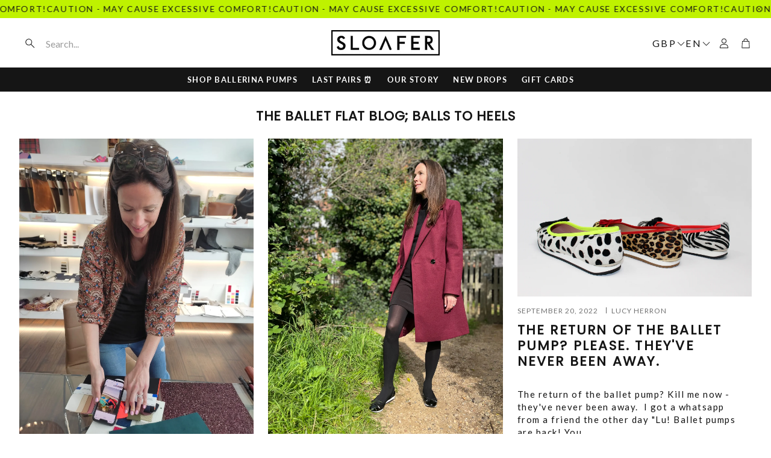

--- FILE ---
content_type: text/css
request_url: https://sloafer.com/cdn/shop/t/35/assets/custom.css?v=9266200267034741321765372443
body_size: -292
content:
@font-face{font-family:PT Sans Bold;src:url(/cdn/shop/files/PTSans-Bold.woff2?v=1759758167) format("woff2"),url(/cdn/shop/files/PTSans-Bold.woff?v=1759758168) format("woff"),url(/cdn/shop/files/PTSans-Bold.eot?v=1759758169) format("eot"),url(/cdn/shop/files/PTSans-Bold.ttf?v=1759758168) format("ttf");font-weight:400;font-style:normal;font-display:swap;letter-spacing:1.2em}@font-face{font-family:PT Sans Reg;src:url(/cdn/shop/files/PTSans-Regular.woff2?v=1759758168) format("woff2"),url(/cdn/shop/files/PTSans-Regular.woff?v=1759758167) format("woff"),url(/cdn/shop/files/PTSans-Regular.eot?v=1759758168) format("eot"),url(/cdn/shop/files/PTSans-Regular.ttf?v=1759758168) format("ttf");font-weight:400;font-style:normal;font-display:swap}.h1,.h2,.h3,.h4,.h5,.h6,h1,h2,h3,h4,h5,h6,.hero__title,.wt-page-nav-mega__link{font-style:normal;font-weight:700!important;letter-spacing:.1em;line-height:1.2em!important;margin:0;text-transform:uppercase;background-color:transparent!important;box-shadow:none!important}p,.announcement__text,body{font-style:normal;font-weight:400!important;letter-spacing:.1em;text-transform:var(--FONT-UPPERCASE-HEADING);line-height:1.4em!important;margin:0;background-color:transparent!important;box-shadow:none!important}[data-section-id=template--26423379984771__scrolling_text_banner_7ziGpd]{--border-radius: 0;--section-height: 50px;--section-height-desk: 50px}
/*# sourceMappingURL=/cdn/shop/t/35/assets/custom.css.map?v=9266200267034741321765372443 */


--- FILE ---
content_type: text/javascript; charset=utf-8
request_url: https://cdn.virtueimpact.com/widgets/4574/product-page.js?shop=sloafa.myshopify.com
body_size: 3745
content:
(function(virtueLocale, document, window, undefined) {
  let hasShopifyLocale = (typeof Shopify !== 'undefined');
  virtueLocale.getLocale = function() {
    if(hasShopifyLocale && Shopify?.locale && Shopify?.country) {
      return Shopify?.locale
    } else {
      getNavigatorLanguage();
    }
  }
  function getNavigatorLanguage() {
    if (navigator.languages && navigator.languages.length) {
      return navigator.languages[0];
    } else {
      return navigator.userLanguage || navigator.language || navigator.browserLanguage || 'en';
    }
  }
}((window.virtueLocale = typeof Object.create !== 'undefined' ? Object.create(null) : {}), document, window));

(function(pledger, document, window, undefined) {
  if (typeof Shopify == 'undefined') window.Shopify = {};
  if (typeof ShopifyAnalytics == 'undefined') window.ShopifyAnalytics = {};
  pledger.loadCartHooks = function() {
   if(window.virtueCartHooksLoaded == true)  return;
    window.virtueCartHooksLoaded = true;
    (function(ns, fetch) {
      if(typeof fetch !== 'function') return;
      if(!Shopify.pledger_enabled) return;
      ns.fetch = function() {
        const response = fetch.apply(this, arguments);
        response.then(res => {
            if (res.url.startsWith(window.location.origin) && 
            [
              `/cart/add`,
              `/cart/change`,
              `/cart/update`,
              `/cart/clear`,
              `/cart/add.js`,
              `/cart/update.js`,
              `/cart/change.js`,
              `/cart/clear.js`,
              ].some(v => res.url.includes(v))) {
              res.clone().json().then(data => {
                updateDonationsBanner();
              });
            }
        });
        return response;
      }
    }(window, window.fetch));
  }
 
  function virtueDetectMob() {
    return ( ( window.innerWidth <= 800 ) && ( window.innerHeight <= 900 ) );
  }
  pledger.renderProductPageWidget = function() {
       var insertPosition = '';
      if(insertPosition != "manual" && !ShopifyAnalytics?.meta?.product) return;
      //Add the event listener
      window.addEventListener("message", function(e) {
        if(e.origin == 'https://cdn.virtueimpact.com') {
          let data = JSON.parse(e.data);
          if(data.showBanner == true) {
            Shopify.pledger_enabled = true;
            pledger.loadCartHooks();
            let frames = document.querySelectorAll("#product-page-widget");
            if(frames && frames.length) {
              virtueLearnMore.insertLearnMore("product_page_banner");
              for (var i = 0; i < frames.length; i++) {
                  if(data.styles) {
                    for (const prop in data.styles) {
                      frames[i].style[prop] = data.styles[prop];
                    }
                  }
                  frames[i].style.display = "block";
                  if(data.causes > 3) {frames[i].style.height = "15rem";}
                  //Post message back to iframe to get the height
                  let message = {requestHeight: true};
                  frames[i].contentWindow.postMessage(JSON.stringify(message), 'https://cdn.virtueimpact.com' );
               }
            }
            virtueTracking?.ready(frames);
          } else if(data.height) {
            let frames = document.querySelectorAll("#product-page-widget");
            for (var i = 0; i < frames.length; i++) {
              frames[i].style.height = `${data.height}px`;
            }
          } else if(data.selectedCauseId) {
            localStorage.setItem("virtueSelectedCauseId", data.selectedCauseId);
          }
      }
    });
    //Render
    //After the buy button
    if(document.getElementById("pledger-banner") || document.getElementById("product-page-widget")) return;
    let prod_price = 0;
    if(ShopifyAnalytics && ShopifyAnalytics?.meta?.product?.variants.length > 0) {
      prod_price = ShopifyAnalytics?.meta?.product?.variants.filter(val => { return val.id.toString() == ShopifyAnalytics?.meta?.selectedVariantId })[0]?.price;
    }
    if(prod_price == undefined) prod_price = 0;
    if(prod_price == 0 && ShopifyAnalytics?.meta?.product?.variants?.length > 0) {
      prod_price = ShopifyAnalytics?.meta?.product?.variants[0].price
    }
    if(Shopify.cartDonationsEnabled) {
      fetch('/cart.js')
      .then(response => response.json())
      .then(cart => {
        pledgerInsertIframe(cart.total_price);
      });
    } else {
      pledgerInsertIframe(0);
    }
    function pledgerInsertIframe(cartTotal) {
      let src = `https://cdn.virtueimpact.com/widgets/4574/product-page-widget?locale=${virtueLocale.getLocale()}&shop_location=${window.location.origin}&product_id=${ShopifyAnalytics?.meta?.product?.id}&price=${prod_price}&cart_total=${cartTotal}&currency=${Shopify?.currency?.active}&rate=${Shopify?.currency?.rate}&chosen_cause_id=${localStorage.getItem("virtueSelectedCauseId")}`;
      let iframe = '<iframe allowTransparency="true" id="product-page-widget" style="frameborder:0; display:none; width:100%; border:none;margin:20px 0px;" src=' + src + '></iframe>';
      let customSelector = '';
      let customPosition = '';
      let customMobileSelector = '';
      let customMobilePosition = '';
      //Get the section to insert the iframe
      let insertPosition = '';
      if(insertPosition == "manual" && virtueProductCurrentScript) {
        virtueProductCurrentScript.insertAdjacentHTML("afterend", iframe);
      } else if(customMobileSelector.length > 0 && virtueDetectMob()) {
        document.querySelector(customMobileSelector).insertAdjacentHTML(customMobilePosition || 'beforeend', iframe);
      } else if (customSelector.length > 0) {
        document.querySelector(customSelector).insertAdjacentHTML(customPosition || 'beforeend', iframe);
      } else {
        let buySections = [];
        const pldgeProdPageSelectors = ["product-form", ".product-single__form", "form.product-form", "form.productAction", 'form[action="/cart/add"]'];
        for (var i = 0; i < pldgeProdPageSelectors.length; i++) {
          buySections = document.querySelectorAll(pldgeProdPageSelectors[i]);
          if(buySections.length) break;
        }
        if(buySections.length) {
          for (var i = 0; i < buySections.length; i++) {
            let element = buySections[i];
            if (element.offsetWidth > 0 || element.offsetHeight > 0) {
              element.insertAdjacentHTML('beforeend', iframe);
              break;
            }
          }
        }
      }
    }
  }
  pledger.handleVariantChanges = function() {
    function virtueInterceptUrl (fn, handler, before) {
      return function interceptor () {
        if (before) {
          handler.apply(this, arguments)
          return fn.apply(this, arguments)
        } else {
          var result = fn.apply(this, arguments)
          handler.apply(this, arguments)
          return result
        }
      }
    }

    function virtueUrlHandler () {
      //Get the variant id
      //Get the variant and amount
      //Update the iframe / 2.0 widget
      try {
        let frames = document.querySelectorAll("#product-page-widget");
        if(!frames || !frames.length) return;
        //Get the cart total price
        let variantId = new URLSearchParams(window.location.search).get("variant") || ShopifyAnalytics?.meta?.selectedVariantId
        let newVariant = ShopifyAnalytics?.meta?.product?.variants.filter(val => { return val.id.toString() == variantId })[0];
        let message = { variantChanged: true, variantPrice: (newVariant.price / 100) };
        if(frames && frames.length) {
          for (var i = 0; i < frames.length; i++) {
            frames[i].contentWindow.postMessage(JSON.stringify(message), 'https://cdn.virtueimpact.com' );
          }
        }
      } catch {

      }
    }


    // Assign listeners
    history.pushState = virtueInterceptUrl(history.pushState, virtueUrlHandler);
    history.replaceState = virtueInterceptUrl(history.replaceState, virtueUrlHandler);
    window.addEventListener('popstate', virtueUrlHandler);
  }
}((window.pledger = typeof Object.create !== 'undefined' ? Object.create(null) : {}), document, window));
var virtueProductCurrentScript = document.currentScript;
//Upsell donations
Shopify.cartDonationLevels = [{"cart_value":100,"donation_type":"percentage","donation_value":10,"donation_message":"When you spend £100 or more donate 10% of your order to a cause with impact."},{"cart_value":150,"donation_type":"percentage","donation_value":15,"donation_message":"When you spend £150 or more donate 15% of your order to a cause with impact."},{"cart_value":200,"donation_type":"percentage","donation_value":20,"donation_message":"When you spend £200 or more donate 20% of your order to a cause with impact."}];
Shopify.cartDonationsEnabled = false;
pledger.renderProductPageWidget();
pledger.handleVariantChanges();
function updateDonationsBanner() {
  let frames = document.querySelectorAll("#product-page-widget");
  if(!frames || !frames.length) return;
  fetch('/cart.js')
    .then(response => response.json())
    .then(cart => {
      //Get the cart total price
      var cartTotal = (cart.total_price / 100);
      let message = { cartUpdated: true, cartTotal: cartTotal };
      if(frames && frames.length) {
        for (var i = 0; i < frames.length; i++) {
          frames[i].contentWindow.postMessage(JSON.stringify(message), 'https://cdn.virtueimpact.com' );
        }
      }
    });
  }
(function(virtueLocale, document, window, undefined) {
  let hasShopifyLocale = (typeof Shopify !== 'undefined');
  virtueLocale.getLocale = function() {
    if(hasShopifyLocale && Shopify?.locale && Shopify?.country) {
      return Shopify?.locale
    } else {
      getNavigatorLanguage();
    }
  }
  function getNavigatorLanguage() {
    if (navigator.languages && navigator.languages.length) {
      return navigator.languages[0];
    } else {
      return navigator.userLanguage || navigator.language || navigator.browserLanguage || 'en';
    }
  }
}((window.virtueLocale = typeof Object.create !== 'undefined' ? Object.create(null) : {}), document, window));

(function(virtueLearnMore, document, window, undefined) {
  virtueLearnMore.loadFrame = function() {
     window.addEventListener("message", function(e) {
      if(e.origin == 'https://cdn.virtueimpact.com' || e.origin == window.location.origin) {
        try{
          let data = JSON.parse(e.data);
          if(data.showLearnMorePopup == true) {
            let frame = document.getElementById("learn-more-widget");
            frame.style.top = `${document.documentElement.scrollTop}px`;
            frame.style.display = "inline";
            document.body.style.overflow = "hidden";
          } else if(data.showLearnMorePopup == false) {
            document.getElementById("learn-more-widget").style.display = "none";
            document.body.style.overflow = "scroll";
          }
        } catch (e){}
      }
     });
  }
  virtueLearnMore.insertLearnMore = function(widget) {
    if(!document.querySelector("#learn-more-widget")) {
      let iframe = document.createElement('iframe');
      iframe.style.display = "none";
      iframe.style.width="100%";
      iframe.id = "learn-more-widget";
      iframe.style.height="100vh";
      iframe.style.align="left";
      iframe.style.scrolling="no";
      iframe.style.position = "absolute";
      iframe.style.frameborder="0";
      iframe.style.backgroundColor = "transparent";
      iframe.style.zIndex="888888888888888";
      iframe.allowTransparency = true;
      iframe.style.border = "0px";
      let params = {
        shop_location: window.location.origin,
        widget: widget,
        locale: virtueLocale.getLocale()
      };
      if(hasShopify) {
        params.currency = Shopify?.currency?.active;
        params.rate = Shopify?.currency?.rate || 1;
      }
      if(widget == "custom" && hasShopify && Shopify?.virtueWidget) {
        params = {
          ...params,
          ...Shopify.virtueWidget
        }
      }
      if (hasShopify && ShopifyAnalytics?.meta?.product?.id) {
          params.product_id = ShopifyAnalytics?.meta?.product?.id;
      }
      iframe.src = `https://cdn.virtueimpact.com/widgets/4574/learn-more-widget?${new URLSearchParams(params).toString()}`;
      document.body.appendChild(iframe);
      virtueLearnMore.loadFrame();
    }
  }

}((window.virtueLearnMore = typeof Object.create !== 'undefined' ? Object.create(null) : {}), document, window));
var hasShopify = (typeof Shopify !== 'undefined');
if(hasShopify && Shopify?.loadLearnMoreWidget) {
  virtueLearnMore.insertLearnMore(Shopify?.loadLearnMoreWidget);
}
  (function(virtueTracking, document, window, undefined) {
  function generateId() {
    return 'xxxxxxxx-xxxx-4xxx-yxxx-xxxxxxxxxxxx'.replace(/[xy]/g, function (c) {
      const r = Math.random() * 16 | 0;
      const v = c === 'x' ? r : (r & 0x3 | 0x8);
      return v.toString(16);
    });
  }
  function setCookie (name, value, ttl, domain) {
    let expires = "";
    let cookieDomain = "";
    if (ttl) {
      const date = new Date();
      date.setTime(date.getTime() + (ttl * 60 * 1000));
      expires = "; expires=" + date.toGMTString();
    }
    if (domain) {
      cookieDomain = "; domain=" + domain;
    }
    document.cookie = name + "=" + escape(value) + expires + cookieDomain + "; path=/; samesite=lax";
  }
  function getCookie (name) {
    let i, c;
    const nameEQ = name + "=";
    const ca = document.cookie.split(';');
    for (i = 0; i < ca.length; i++) {
      c = ca[i];
      while (c.charAt(0) === ' ') {
        c = c.substring(1, c.length);
      }
      if (c.indexOf(nameEQ) === 0) {
        return unescape(c.substring(nameEQ.length, c.length));
      }
    }
    return null;
  }
  virtueTracking.setVisitorId = function() {
    let visitorId = generateId();
    setCookie("virtue_visitor", visitorId, 2 * 365 * 24 * 60)
    return visitorId;
  }
  virtueTracking.getVisitorId = function() {
    if(!virtueTracking.visitorId) {
      virtueTracking.visitorId = getCookie("virtue_visitor") || virtueTracking.setVisitorId();
    }
    return virtueTracking.visitorId;
  }
  virtueTracking.setVisitId = function() {
    let visitId = generateId();
    setCookie("virtue_visit", visitId, 4 * 60)
    return visitId;
  }
  virtueTracking.getVisitId = function() {
    if(!virtueTracking.visitId) {
      virtueTracking.visitId = getCookie("virtue_visit") || virtueTracking.setVisitId();
    }
    return virtueTracking.visitId;
  }
  virtueTracking.getCheckoutToken = function() {
    return Shopify?.checkout?.token || null;
  }
  virtueTracking.getCartToken = function() {
      if(!virtueTracking.cartToken) {
        let cookieVal = getCookie("cart");
        if(cookieVal) {
          virtueTracking.cartToken = cookieVal;
        } else {
          virtueTracking.setCartToken().then((token) => {
            return token;
          });
        }
      }
      return virtueTracking.cartToken;
    }
    virtueTracking.setCartToken = function() {
      return fetch("/cart.js").then((response) => { return response.json() }).then((data) => {
        if(data?.token) {
          setCookie("cart", data.token, 4 * 60)
          return data?.token;
        }
      })
    }
  virtueTracking.ready = function(widgets) {
    try {
      if(!widgets || !widgets.length) return;
      let data = { trackingReady: true, visitId: virtueTracking.getVisitId(), visitorId: virtueTracking.getVisitorId(), pageData: {name: parent.window.document.title, url: parent.window.document.location.href, cartToken: virtueTracking.getCartToken() }};
      let checkoutToken = virtueTracking.getCheckoutToken();
      if(checkoutToken) data.checkoutToken = checkoutToken;
      for (var i = 0; i < widgets.length; i++) {
        widgets[i].contentWindow.postMessage(JSON.stringify(data), 'https://cdn.virtueimpact.com' );
      }
    } catch(e) {
    }
  }
}((window.virtueTracking = typeof Object.create !== 'undefined' ? Object.create(null) : {}), document, window));



